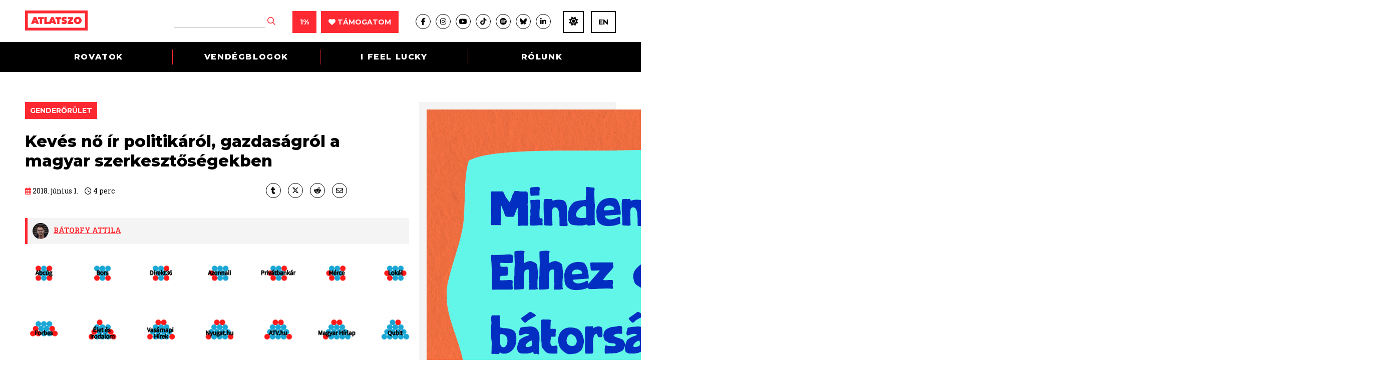

--- FILE ---
content_type: text/html; charset=utf-8
request_url: https://e.infogram.com/5b9d9c77-d360-41b0-b785-f106d019d993?parent_url=https%3A%2F%2Fatlatszo.hu%2Fadat%2F2018%2F06%2F01%2Fnok-es-ferfiak-aranya-a-magyar-szerkesztosegekben%2F&src=embed
body_size: 9081
content:
<!DOCTYPE HTML>
<html lang="en">
<head>
    <meta charset="utf-8">
    <meta http-equiv="X-UA-Compatible" content="IE=edge, Chrome=1"/>
    <meta http-equiv="x-dns-prefetch-control" content="on">
    <meta name="viewport" content="width=device-width, initial-scale=1" />
    <title>Férfi/Nő - Infogram</title>
    <link rel="dns-prefetch" href="https://cdn.jifo.co">
<link rel="preconnect" href="https://cdn.jifo.co" />

    <link rel="preload" href="/api/stylesheets/288" as="style">
    <link rel="preload" as="script" href="https://cdn.jifo.co/js/dist/bundle_vendor-f95bb7bd9b764217df5f-1-webpack.js" crossorigin="anonymous"/>
    <link rel="preload" as="script" href="https://cdn.jifo.co/js/dist/embed_responsive_viewer-8441de62e810c155ac7d-1-webpack.js" crossorigin="anonymous"/>
    <link rel="stylesheet"href="https://cdn.jifo.co/css/dist/cebefb1b2b9384b3.css">
    <link rel="icon" href="https://cdn.jifo.co/js/dist/6306bc3983ca5663eccfb7dc5c99eb14.ico" type="image/x-icon">
    <link rel="canonical" href="https://infogram.com/ferfino-1h9j6q8vg5dv6gz">
<style>.chart *{line-height:normal}.moveable{margin-bottom:30px!important}.capture-mode .moveable_w:last-child .moveable:last-child,.download-mode .moveable_w:last-child .moveable:last-child,.embed-mode .moveable_w:last-child .moveable:last-child,.web-mode .moveable_w:last-child .moveable:last-child{margin-bottom:0!important}.ig-separator{margin-bottom:0!important;margin-top:-30px;padding-bottom:30px;padding-top:30px}.video{padding-bottom:75%;height:0}.video iframe{border:0;width:100%;height:100%;position:absolute;top:0;left:0}.ig-items{margin:30px;padding-top:0}svg .igc-pie-center-text .igc-pie-center-text-node{font-family:'PT Sans Narrow','Arial Narrow';font-size:24px;fill:#626262;font-weight:400;font-style:normal}svg .igc-wc-node{cursor:default}.igc-treemap-node-text-name{font-family:PT Serif;font-weight:400}.igc-treemap-node-text-value{font-family:PT Serif}.igc-pie-center-text .igc-pie-center-text-node{font-family:PT Serif;font-weight:700;fill:#434343;font-size:23px}.igc-sheet{margin-bottom:15px}.igc-sheets{margin-bottom:15px}.igc-sheets .igc-sheet .igc-sheet-label,.igc-sheets .igc-sheet.active .igc-sheet-label,.igc-sheets .igc-sheet:hover .igc-sheet-label{color:#434343;margin-left:5px;font-family:PT Serif!important;font-size:13px!important;font-weight:400!important}.igc-sheets .igc-sheet.active .igc-sheet-label,.igc-sheets .igc-sheet:hover .igc-sheet-label{color:rgba(70,70,70,.7)}.igc-sheets .igc-sheet .igc-sheet-ico,.igc-sheets .igc-sheet:hover .igc-sheet-ico{background:rgba(167,167,167,.3);border-color:#434343;transition:.2s}.igc-sheets .igc-sheet:hover .igc-sheet-ico{background:#a7a7a7}.igc-sheets .igc-sheet.active .igc-sheet-ico{background:#434343}.igc-sheets .igc-sheet.active .igc-sheet-ico::after,.igc-sheets .igc-sheet:hover .igc-sheet-ico::after{height:6px;width:6px;left:6px;top:6px;background:#fff}.igc-textual-figure{font-family:PT Serif;font-size:23px;font-weight:700}.igc-textual-fact{color:#434343;line-height:18px;font-family:PT Serif;font-size:15px;font-weight:400}.igc-textual-icon{padding-right:30px;padding-top:7px}.igc-table .igc-table-cell{font-family:PT Serif;font-size:13px;font-weight:400}.igc-table .igc-table-header{font-family:PT Serif;font-size:13px;font-weight:400;padding-left:9px}.ig-container{background:#fff}.headline{font-family:PT Serif;background:#e4e4e4;border-radius:4px;font-size:27px;font-weight:700;color:#434343;text-align:left;line-height:35px}.headline .innertext{padding:20px}.chart-title{font-family:PT Serif;font-size:23px;font-weight:700;color:#434343;text-align:left;line-height:30px}.bodytext{font-family:PT Serif;font-size:15px;font-weight:400;color:#434343;text-align:left;line-height:22px}.quoted{background:#e4e4e4 url(https://d1m5pq7b4fzvad.cloudfront.net/288/quote-01.svg) 30px center no-repeat;background-size:30px;border-radius:4px}.quote{padding:20px;padding-left:90px;font-family:PT Serif;font-size:23px;font-weight:700;color:#434343;line-height:30px;text-align:left}.quotetitle{font-family:PT Serif;font-size:15px;font-weight:400;color:#434343;margin-top:5px;line-height:22px}.tt_tooltip{color:#fff;font-family:PT Serif;font-size:15px;font-weight:400}.igc-legend-entry{margin-top:15px}.igc-legend{padding-top:10px;padding-bottom:0}.footer-bottom{padding-top:15px;overflow:auto;margin-bottom:15px}.ig-separator-line{background:rgba(67,67,67,.5)}.heatmap-legend{background:rgba(255,255,255,.7)}.heatmap-label,.heatmap-legend-item{color:#434343;font-size:13px;font-weight:400;font-family:PT Serif}.igc-graph-pie-piece{stroke:rgb(255,255,255)}.tt_tooltip .tt_value{font-weight:400}.tt_tooltip .tt_body{background:#7d7d7d}.tt_tooltip .tt_left{border-right:8px solid #7d7d7d}.tt_tooltip .tt_right{border-left:8px solid #7d7d7d}.igc-tabs .igc-tab-active{background:#fff}.igc-tabs .igc-tab .igc-tab-content,.igc-tabs .igc-tab.icon-down:after{font-family:PT Serif;color:#434343;font-weight:400}.igc-tab-switcher,.igc-tabs .igc-tab{color:#434343}.igc-tabs.igc-tabs-dropdown .igc-tab-name{font-family:PT Serif;color:#434343}.captiontext{font-family:PT Serif;color:#434343;font-weight:400}.captiontext .innertext{line-height:1.5}.igc-table-search{color:#434343;font-size:13px;font-weight:400;font-family:PT Serif}#footer{margin-left:30px;margin-right:30px}.bodytext .innertext a,.bodytext .innertext a:visited{color:#00e}</style>


    
    <script async src="https://s.infogram.com/t.js?v3" data-report-open data-infogram-track-id="1h9j6q8vg5dv6gz" data-tag="embed"
            data-track-url="https://s.infogram.com/t2"></script>
    

    <style>
        

        @keyframes infogram-loader {
            100% {
                transform: rotate(360deg);
                -webkit-transform: rotate(360deg);
                -moz-transform: rotate(360deg);
            }
        }
        #embed-loader {
            min-width: 120px;
            min-height: 120px;
        }
        #embed-loader i {
            display: block;
            width: 40px;
            height: 40px;
            margin: 40px auto;
            padding: 0;
            border: 5px solid;
            border-top-color: transparent;
            border-left-color: transparent;
            border-radius: 50%;
            color: #A6A6A6;
            animation: infogram-loader 0.9s linear infinite;
            -webkit-animation: infogram-loader 0.9s linear infinite;
            -moz-animation: infogram-loader 0.9s linear infinite;
        }
    </style>
</head>

<body data-window-graphicID="108c4ce0-f413-4740-b5c5-06d6b195ee09" data-window-stylesheet="288"
      data-window-__viewMode="embed" data-fonts="" data-fullscreen="off" data-aside="on"
      data-user-status="anonymous" data-password-protected="false"
      data-user-id="false" >
<div id="dialog-container"></div>
<div id="tooltip-container"></div>
<div id="middle">
    <div id="embed-loader"><i></i></div>
</div>

<script>window.infographicData={"id":71684616,"type":0,"block_id":"108c4ce0-f413-4740-b5c5-06d6b195ee09","theme_id":288,"user_id":454373,"team_user_id":null,"path":"5b9d9c77-d360-41b0-b785-f106d019d993","title":"Férfi\u002FNő","description":"","tags":"","public":true,"publicAccess":false,"private_link_enabled":0,"thumb":"https:\u002F\u002Finfogram-thumbs-200.s3-eu-west-1.amazonaws.com\u002F108c4ce0-f413-4740-b5c5-06d6b195ee09.jpg","previewImageUrl":"https:\u002F\u002Finfogram.io\u002Fp\u002Fe9510602421eac53703efc5276d5edff.png","width":550,"copyright":"","properties":{"tabs":true,"zeropaddingembed":true,"custom_logo":"custom","embed_button":"enabled","custom_logo_value":"https:\u002F\u002Fs3-eu-west-1.amazonaws.com\u002Finfogram-logo\u002F68c4c486-cf08-446f-aa74-a29d8a896489.gif","publishType":0,"embed_button_color":"#FF2932","transparent":false,"rtl":false,"language":"en","export_settings":{"showGrid":true,"showValues":true},"whitelabel":false,"noTracking":false,"decimal_separator":".,","grouping_symbol":"none","title_link":"infogram","custom_link_url":"","logoName":"Infogram logo","showChartsOnScroll":true},"elements":{"content":{"allowFullscreen":true,"allowToShare":true,"assets":{},"content":{"blockOrder":["108c4ce0-f413-4740-b5c5-06d6b195ee09"],"blocks":{"108c4ce0-f413-4740-b5c5-06d6b195ee09":{"design":{"header":{"text":""},"hideFooter":false},"entities":["8525c8cc-3096-4588-9835-8cf73beb4934","3a3e88df-e81f-493b-b4f6-a3d6dd169a4d","f9fcc2f8-6c84-49de-ae8f-290b3743a04e"]}},"entities":{"3a3e88df-e81f-493b-b4f6-a3d6dd169a4d":{"accessibility":{"description":"","enabled":true,"label":"Chart"},"chart_type_nr":10,"colors":["#FF2932","#009DCD"],"custom":{"absoluteDistribution":true,"axis":{"x":{"grid":false},"y":{"grid":false}},"categoryLayout":"tilted","categoryWidth":96.97183098591549,"categoryWidthAuto":false,"decimalSeparator":false,"groupingSymbol":false,"height":500,"labels":{"axis":{"x":{"tick":{"font-size":"12px"},"title":{"font-size":"13px"}},"y":{"tick":{"font-size":"12px"},"title":{"font-size":"13px"}}},"graph":{"item":{"value":{"color":{"contrast":{"dark":"#000000","light":"#ffffff"},"manual":{"fill":"#434343","stroke":"#fff"},"method":"contrast"},"font-size":"10px","placementStrategy":"no-alignment"}}},"legend":{"font-size":"14px"},"sheetSwitch":{"tab":{"font-size":"12px"}}},"showInLineValues":true,"switchRowsColumns":false},"data":[[["��M\u0000u\u0000n\u0000k\u0000a\u0000h\u0000e\u0000l\u0000y\u0000\t\u0000N\u0000e\u0000m\u0000\t\u0000%\u0000 \u0000o\u0000f\u0000 \u0000T\u0000o\u0000t\u0000a\u0000l\u0000 \u0000N\u0000u\u0000m\u0000b\u0000e\u0000r\u0000 \u0000o\u0000f\u0000 \u0000R\u0000e\u0000c\u0000o\u0000r\u0000d\u0000s\u0000","Nő","Férfi"],["RTL Klub","57,14","42,86"],["Tv2.hu","53,8","46,2"],["Abcúg","50,00","50,00"],["Átlátszó","50,00","50,00"],["Hirado.hu","45,83","54,17"],["Ripost","44,83","55,17"],["Mérce","44,44","55,56"],["Privátbankár","44,44","55,56"],["168 Óra","41,67","58,33"],["Forbes\u002FForbes.hu","41,67","58,33"],["Világgazdaság\u002FVG.hu","41,18","58,82"],["Qubit","40","60"],["Blikk","38,89","61,11"],["Élet és Irodalom","38,46","61,54"],["Pesti Srácok","38,10","61,90"],["Direkt36","37,50","62,50"],["Demokrata","36,36","63,64"],["Azonnali","33,33","66,67"],["HVG","32,56","67,44"],["Lokál","30,00","70,00"],["Népszava","29,79","70,21"],["Megyei napilapok","29,49","70,51"],["ATV.hu","28,57","71,43"],["Vasárnapi Hírek","28,57","71,43"],["Nyugat.hu","28,57","71,43"],["Napi.hu","28,57","71,43"],["888.hu","28,00","72,00"],["Heti Válasz","26,92","73,08"],["Portfolio","26,09","73,91"],["24.hu","25,00","75,00"],["Bors","25,00","75,00"],["Figyelő","25,00","75,00"],["Hírtv.hu","25,00","75,00"],["Origo","21,92","78,08"],["Magyar Hirlap","21,43","78,57"],["Zoom.hu","20,00","80,00"],["Magyar Idők","17,86","82,14"],["444.hu","17,39","82,61"],["Magyar Narancs","15,00","85,00"],["Mandiner","13,33","86,67"],["Alfahír","11,76","88,24"],["Index","11,54","88,46"],["G7.hu","10,00","90,00"]]],"defaultColors":["#4bb9f4","#ff5f59","#f9a746","#f5ce4a","#6ecc52","#d189e2"],"defaultColorsHeatmap":[],"modifier":0,"sheetnames":[],"sheets_settings":[],"type":"RESPONSIVE_CHART"},"8525c8cc-3096-4588-9835-8cf73beb4934":{"accessibility":{"enabled":true},"particleType":"bodytitle","text":"\u003Cfont style=\"font-size: 18px\"\u003ENők és férfiak aránya a szerkesztőségekben\u003C\u002Ffont\u003E","type":"RESPONSIVE_PARTICLE"},"f9fcc2f8-6c84-49de-ae8f-290b3743a04e":{"accessibility":{"enabled":true},"particleType":"captiontext","text":"Adatok: Kovács Blanka-Szilas Judit-Bátorfy Attila\u003Cp\u003EA megyei napilapokat összevontuk\u003C\u002Fp\u003E","type":"RESPONSIVE_PARTICLE"}}},"customFonts":{},"defaultExportSettings":{},"design":{},"designDefaults":{"block":{"background":{"color":"{{backgroundColor|#FFFFFF}}","type":"color"}},"entity":{}},"fonts":{},"footerSettings":{"backgroundOpacity":100},"gridSettings":{"columnCount":4,"rowSpacing":10,"whitespacePercent":3},"hidePageControls":false,"interactivityHint":false,"interlinkedCharts":false,"language":"en","responsive":true,"schemaVersion":23,"themeId":288,"transition":"none","tooltipProjectOptions":{"selectedOption":"default"}},"hash":"845864ac6668b5878ff0446e72dc7dea"},"publishedURLId":"1h9j6q8vg5dv6gz","createdAt":"2018-05-26T19:48:43.000Z","updatedAt":"2018-06-04T08:49:10.000Z","isTemplateProject":false,"theme":{"title":"Miami","usergroup":"pro","picture":"https:\u002F\u002Fthemes.jifo.co\u002F288\u002Fthumbnail_miami.png","order":19,"public":0,"width":550,"fonts":"PT+Serif:400,700","colors":["#4bb9f4","#ff5f59","#f9a746","#f5ce4a","#6ecc52","#d189e2"],"logocolor":"444444","logoImages":[""],"logoUrl":"","showLogo":"","showEmbed":"","embedButtonText":"Share","top":0,"padding":30,"spacing":30,"shrinkMargin":30,"shrinkPadding":0,"spacingElementMin":null,"spacingElementMax":null,"css":".igc-pie-center-text .igc-pie-center-text-node {\n\tfont-family: PT Serif;\n\tfont-weight: 700;\n\tfill: #434343;\n\tfont-size: 23px;\n}\n.igc-sheet {\n\tmargin-bottom: 15px;\n}\n.igc-sheets {\n\tmargin-bottom: 15px;\n}\n.igc-sheets .igc-sheet .igc-sheet-label,\n    .igc-sheets .igc-sheet:hover .igc-sheet-label,\n        .igc-sheets .igc-sheet.active .igc-sheet-label {\n\tcolor: #434343;\n\tmargin-left: 5px;\n\tfont-family: PT Serif !important;\n\tfont-size: 13px !important;\n\tfont-weight: 400 !important;\n}\n.igc-sheets .igc-sheet:hover .igc-sheet-label,.igc-sheets .igc-sheet.active .igc-sheet-label {\n\tcolor: rgba(70,70,70,0.7);\n}\n.igc-sheets .igc-sheet .igc-sheet-ico,\n    .igc-sheets .igc-sheet:hover .igc-sheet-ico {\n\tbackground: rgba(167,167,167,0.3);\n\tborder-color: #434343;\n\ttransition: .2s;\n}\n.igc-sheets .igc-sheet:hover .igc-sheet-ico {\n\tbackground: #A7A7A7;\n}\n.igc-sheets .igc-sheet.active .igc-sheet-ico {\n\tbackground: #434343;\n}\n.igc-sheets .igc-sheet.active .igc-sheet-ico::after,\n    .igc-sheets .igc-sheet:hover .igc-sheet-ico::after {\n\theight: 6px;\n\twidth: 6px;\n\tleft: 6px;\n\ttop: 6px;\n\tbackground: #fff;\n}\n.igc-textual-figure {\n\tfont-family: PT Serif;\n\tfont-size: 23px;\n\tfont-weight: 700;\n}\n.igc-textual-fact {\n\tcolor: #434343;\n\tline-height: 18px;\n\tfont-family: PT Serif;\n\tfont-size: 15px;\n\tfont-weight: 400;\n}\n.igc-textual-icon {\n\tpadding-right: 30px;\n\tpadding-top: 7px;\n}\n.igc-table .igc-table-cell {\n\tfont-family: PT Serif;\n\tfont-size: 13px;\n\tfont-weight: 400;\n}\n.igc-table .igc-table-header {\n\tfont-family: PT Serif;\n\tfont-size: 13px;\n\tfont-weight: 400;\n\tpadding-left: 9px;\n}\n.ig-container {\n\tbackground: #fff;\n}\n.headline {\n\tfont-family: PT Serif;\n\tbackground: #e4e4e4;\n\tborder-radius: 4px;\n\tfont-size: 27px;\n\tfont-weight: 700;\n\tcolor: #434343;\n\ttext-align: left;\n\tline-height: 35px;\n}\n.headline .innertext {\n\tpadding: 20px;\n}\n.chart-title {\n\tfont-family: PT Serif;\n\tfont-size: 23px;\n\tfont-weight: 700;\n\tcolor: #434343;\n\ttext-align: left;\n\tline-height: 30px;\n}\n.bodytext {\n\tfont-family: PT Serif;\n\tfont-size: 15px;\n\tfont-weight: 400;\n\tcolor: #434343;\n\ttext-align: left;\n\tline-height: 22px;\n}\n.quoted {\n\tbackground: #e4e4e4 url(https:\u002F\u002Fd1m5pq7b4fzvad.cloudfront.net\u002F288\u002Fquote-01.svg) 30px center no-repeat;\n\tbackground-size: 30px;\n\tborder-radius: 4px;\n}\n.quote {\n\tpadding: 20px;\n\tpadding-left: 90px;\n\tfont-family: PT Serif;\n\tfont-size: 23px;\n\tfont-weight: 700;\n\tcolor: #434343;\n\tline-height: 30px;\n\ttext-align: left;\n}\n.quotetitle {\n\tfont-family: PT Serif;\n\tfont-size: 15px;\n\tfont-weight: 400;\n\tcolor: #434343;\n\tmargin-top: 5px;\n\tline-height: 22px;\n}\n.tt_tooltip {\n\tcolor: #FFF;\n\tfont-family: PT Serif;\n\tfont-size: 15px;\n\tfont-weight: 400;\n}\n.igc-legend-entry {\n\tmargin-top: 15px;\n}\n.igc-legend {\n\tpadding-top: 10px;\n\tpadding-bottom: 0;\n}\n.footer-bottom {\n\tpadding-top: 15px;\n\toverflow: auto;\n\tmargin-bottom: 15px;\n}\n.ig-separator-line {\n\tbackground: rgba(67, 67, 67, 0.5);\n}\n.heatmap-legend {\n\tbackground: rgba(255, 255, 255, 0.7);\n}\n.heatmap-legend-item,\n.heatmap-label {\n\tcolor: #434343;\n\tfont-size: 13px;\n\tfont-weight: 400;\n\tfont-family: PT Serif;\n}\n.igc-graph-pie-piece {\n\tstroke: rgb(255, 255, 255);\n}\n.tt_tooltip .tt_value {\n\tfont-weight: 400;\n}\n.tt_tooltip .tt_body {\n\tbackground: #7d7d7d;\n}\n.tt_tooltip .tt_left {\n\tborder-right: 8px solid #7d7d7d;\n}\n.tt_tooltip .tt_right {\n\tborder-left: 8px solid #7d7d7d;\n}\n.igc-tabs .igc-tab-active {\n\tbackground: #fff;\n}\n.igc-tabs .igc-tab .igc-tab-content,\n          .igc-tabs .igc-tab.icon-down:after {\n\tfont-family: PT Serif;\n\tcolor: #434343;\n\tfont-weight: 400;\n}\n.igc-tabs .igc-tab,\n          .igc-tab-switcher {\n\tcolor: #434343;\n}\n.igc-tabs.igc-tabs-dropdown .igc-tab-name {\n\tfont-family: PT Serif;\n\tcolor: #434343;\n}\n.captiontext {\n\tfont-family: PT Serif;\n\tcolor: #434343;\n\tfont-weight: 400;\n}\n.captiontext .innertext {\n\tline-height: 1.5;\n}\n.igc-table-search {\n\tcolor: #434343;\n\tfont-size: 13px;\n\tfont-weight: 400;\n\tfont-family: PT Serif;\n}\n","charts":{"wordcloud":{"labels":{"fontWeight":"400","fontFamily":"PT Serif"}},"treemap":{"labels":{"name":{"fontFamily":"PT Serif","fontWeight":"400"},"value":{"fontFamily":"PT Serif"}}},"table":{"cellBackground":"#fff","headerBackground":"#e4e4e4","cellColor":"#434343","headerColor":"#434343","shapeFill":"#8ec3a7","cell":{"font-family":"PT Serif","font-size":"13px","font-weight":"400"},"header":{"font-family":"PT Serif","font-size":"13px","font-weight":"400"}},"legend":{"color":{"label":{"active":"rgb(67, 67, 67)","hover":"rgba(70, 70, 70, 0.7)","inactive":"rgb(67, 67, 67)"},"icon":{"inactive":"rgba(67, 67, 67, 0.2)"}},"layouts":{"bottom":{"legend":{"entry":{"marginTop":"15px"},"marginTop":"10px","marginBottom":"0"}}}},"sheetSwitch":{"style":{"tab":{"font-family":"PT Serif","font-weight":400,"font-style":"normal","colors":{"dropdown":{"selectIcon":"#434343","leftSwitcherIcon":"#434343","rightSwitcherIcon":"#434343"}},"font-size":"13px","color":"#434343"}}},"gauge":{"colors":{"background":"#e4e4e4","needle":"#434343"}},"waterfall":{"colors":"0019a8 007229 ffcf00"},"candle":{"colors":{"up":"#007229","down":"#0019a8"}},"barRadial":{"colors":{"background":"#e4e4e4"}},"pictorialBar":{"style":{"graph":{"item":{"value":{"font-family":"PT Serif","font-size":"27px","font-weight":700}}}},"colors":{"background":"#e4e4e4"}},"barProgress":{"colors":{"background":"#e4e4e4"}},"map":{"countryFill":"#e4e4e4","hotColor":"#4bb9f4","coldColor":"#f4f4f4"},"tooltip":{"value":{"fontWeight":"400"},"container":{"color":"#FFF","fontFamily":"PT Serif","fontSize":"15px","fontWeight":"400"},"body":{"background":"#7d7d7d"},"left":{"borderRight":"8px solid #7d7d7d"},"right":{"borderLeft":"8px solid #7d7d7d"}}},"chartOptions":{"bar":{"axesTitleStyle":{"labelFontStyle":{"font-family":"PT Serif","font-size":13,"fill":"#434343","font-weight":400}}},"gauge":{"gaugeNeedleStyle":{"fill":"#434343"},"gaugeFillStyle":{"stroke-width":0},"gaugeStyle":{"fill":"#e4e4e4"},"_gaugeTextOptions":{"labelFontStyle":{"font-family":"PT Serif","font-size":13,"fill":"#434343","font-weight":400}}},"datetime":{"fontStyle":{"font-family":"PT Serif","font-weight":700,"font-size":23},"dotStyle":{"fill":"#4bb9f4"},"fontStyleText":{"font-family":"PT Serif","font-weight":400,"font-size":15,"fill":"#434343"}},"wordcloud":{"fontStyle":{"font-family":"PT Serif","font-weight":"400"}},"hierarchy":{"cellTextWrapperOptions":{"text":{"labelFontStyle":{"font-family":"PT Serif","font-weight":"400"}}}},"pictobar":{"shapeStyleEmpty":{"fill":"#e4e4e4"},"cellTextWrapperOptions":{"text":{"labelFontStyle":{"font-family":"PT Serif","font-weight":700,"font-size":27,"fill":"#434343"}}}},"line":{"showPoints":true,"circleStyle":{"fill":"#fff"}},"area":{"showPoints":true,"circleStyle":{"fill":"#fff"}},"progress":{"backgroundInactive":{"fill":"#e4e4e4"}},"map":{"countryStroke":"#e4e4e4","countryFill":"#e4e4e4","hotColor":"#4bb9f4","coldColor":"#f4f4f4"},"candle":{"colors":"0019a8 007229 ffcf00"},"waterfall":{"colors":"0019a8 007229 ffcf00"},"common":{"panelMarginY":8,"_categoryOptions":{"backgroundStyle":{"fill":"transparent"},"text":{"labelFontStyle":{"font-family":"PT Serif","font-weight":400,"font-size":13}}},"inTextStyle":{"font-family":"PT Serif","font-weight":400},"axesTitleStyle":{"labelFontStyle":{"font-family":"PT Serif","fill":"#434343","font-weight":400,"font-size":13}},"legendOptions":{},"_gridOptions":{"lineStyle":{"stroke":"#434343","stroke-dasharray":"","stroke-opacity":0.5},"baseLineStyle":{"stroke-width":1,"stroke":"#434343","stroke-dasharray":"","stroke-opacity":0.5},"marginLineStyle":{"stroke-width":1,"stroke":"#434343","stroke-dasharray":"","stroke-opacity":0.5},"fontStyle":{"font-family":"PT Serif","fill":"#434343","font-weight":400,"font-size":13}}}},"chartDefaults":{},"color":{"bg":"#fff","text":"#434343","chart":{"bg":"transparent","text":"#434343"},"element":{"bg":"transparent","text":"#434343"}},"colorPresets":[],"localFonts":{"google":[{"fontFamily":"PT Serif","fontWeights":[400,700]}],"local":[],"typekit":[]},"font":{"common":{"textAlign":"initial","fontSize":"13","fontStyle":"normal","fontWeight":"400","fontFamily":"PT Serif"},"legend":{"fontWeight":"400","fontSize":"15","fontFamily":"PT Serif"},"label":{"fontWeight":400,"fontSize":13}},"fontPresets":[],"fontFamilies":["PT Serif"],"footerOptions":{"common":{"borderColor":"#dadada","borderWidth":1},"copyrightNotice":{"enabled":false,"fontFamily":"PT Sans Narrow","fontSize":14,"color":"#4b4b4b","fontWeight":400,"fontStyle":"normal"},"shareButton":{"enabled":true,"background":"#444444","text":"Share","color":"#ffffff","fontFamily":"Roboto, Arial, sans-serif","fontSize":13,"fontWeight":400,"fontStyle":"normal","position":"left"},"logo":{"position":"right","enabled":true,"background":"#444444"}},"archived":false,"tabs":true,"zeroPaddingEmbed":true,"freelayoutContents":{"defaults":{"foregroundColor":"#434343","backgroundColor":"#fff","fontFamily":"PT Serif","fontSize":12,"lineHeight":1.5,"textAlign":"ALIGN_LEFT"},"fontFamilies":{"font1":"Roboto"},"fontSizes":{"extraLarge":64,"large":48,"medium":18,"small":12},"elements":{"TEXT":{"h1":{"fontSize":"27px","fontFamily":"PT Serif","fontWeight":700,"lineHeight":1.3},"h2":{"fontSize":"23px","fontFamily":"PT Serif","fontWeight":700,"foregroundColor":"#434343","lineHeight":1.3},"body":{"fontSize":"15px","fontFamily":"PT Serif","foregroundColor":"#434343","lineHeight":1.5},"caption":{"fontSize":"13px","fontFamily":"PT Serif","foregroundColor":"#434343"}},"SHAPE":{"fillColor":"#4bb9f4","strokeColor":"#4bb9f4"},"IMAGE":{"fillColor":"#4bb9f4"}},"colors":["#4bb9f4","#ff5f59","#f9a746","#f5ce4a","#6ecc52","#d189e2"]},"id":288,"thumb":"https:\u002F\u002Fs3.amazonaws.com\u002Finfogram-themes\u002F288\u002Fsmall.jpg?1","version":1,"parentId":0,"enabledResponsive":true,"enabledFreeLayout":true,"createdAt":"2016-04-22T04:54:09.000Z","updatedAt":"2025-04-11T12:20:18.000Z","created_at":"2016-04-22T04:54:09.000Z","updated_at":"2025-04-11T12:20:18.000Z"},"canUseLinks":true,"embed":"\u003Cscript id=\"infogram_0_5b9d9c77-d360-41b0-b785-f106d019d993\" title=\"Férfi\u002FNő\" src=\"https:\u002F\u002Fe.infogram.com\u002Fjs\u002Fdist\u002Fembed.js?9gq\" type=\"text\u002Fjavascript\"\u003E\u003C\u002Fscript\u003E\u003Cdiv style=\"padding:8px 0;font-family:Arial!important;font-size:13px!important;line-height:15px!important;text-align:center;border-top:1px solid #dadada;margin:0 30px\"\u003E\u003Ca href=\"https:\u002F\u002Finfogram.com\u002Fferfino-1h9j6q8vg5dv6gz\" style=\"color:#989898!important;text-decoration:none!important;\" target=\"_blank\"\u003EFérfi\u002FNő\u003C\u002Fa\u003E\u003Cbr\u003E\u003Ca href=\"https:\u002F\u002Finfogram.com\" style=\"color:#989898!important;text-decoration:none!important;\" target=\"_blank\" rel=\"nofollow\"\u003EInfogram\u003C\u002Fa\u003E\u003C\u002Fdiv\u003E","embedIframe":"\u003Ciframe src=\"https:\u002F\u002Fe.infogram.com\u002F5b9d9c77-d360-41b0-b785-f106d019d993?src=embed\" title=\"Férfi\u002FNő\" width=\"550\" height=\"400\" scrolling=\"no\" frameborder=\"0\" style=\"border:none;\" allowfullscreen=\"allowfullscreen\"\u003E\u003C\u002Fiframe\u003E\u003Cdiv style=\"padding:8px 0;font-family:Arial!important;font-size:13px!important;line-height:15px!important;text-align:center;border-top:1px solid #dadada;margin:0 30px;width: 490px\"\u003E\u003Ca href=\"https:\u002F\u002Finfogram.com\u002Fferfino-1h9j6q8vg5dv6gz\" style=\"color:#989898!important;text-decoration:none!important;\" target=\"_blank\"\u003EFérfi\u002FNő\u003C\u002Fa\u003E\u003Cbr\u003E\u003Ca href=\"https:\u002F\u002Finfogram.com\" style=\"color:#989898!important;text-decoration:none!important;\" target=\"_blank\" rel=\"nofollow\"\u003EInfogram\u003C\u002Fa\u003E\u003C\u002Fdiv\u003E","embedAMP":"\u003Camp-iframe width=\"550\" height=\"400\" layout=\"responsive\" sandbox=\"allow-scripts allow-same-origin allow-popups\" resizable allowfullscreen frameborder=\"0\" src=\"https:\u002F\u002Fe.infogram.com\u002F5b9d9c77-d360-41b0-b785-f106d019d993?src=embed\"\u003E\u003Cdiv style=\"visibility: hidden\" overflow tabindex=0 role=button aria-label=\"Loading...\" placeholder\u003ELoading...\u003C\u002Fdiv\u003E\u003C\u002Famp-iframe\u003E","embedAMPImage":"\u003Camp-iframe width=\"550\" height=\"400\" layout=\"responsive\" sandbox=\"allow-scripts allow-same-origin allow-popups\" resizable allowfullscreen frameborder=\"0\" src=\"https:\u002F\u002Fe.infogram.com\u002F5b9d9c77-d360-41b0-b785-f106d019d993?src=embed\"\u003E\u003Cdiv style=\"visibility: hidden\" overflow tabindex=0 role=button aria-label=\"Loading...\" placeholder\u003ELoading...\u003C\u002Fdiv\u003E\u003C\u002Famp-iframe\u003E","embedWordpress":"[infogram id=\"5b9d9c77-d360-41b0-b785-f106d019d993\" prefix=\"6p9\" format=\"interactive\" title=\"Férfi\u002FNő\"]","embedWordpressImage":"[infogram id=\"5b9d9c77-d360-41b0-b785-f106d019d993\" prefix=\"qOu\" format=\"image\" title=\"Férfi\u002FNő\"]","embedAsync":"\u003Cdiv class=\"infogram-embed\" data-id=\"5b9d9c77-d360-41b0-b785-f106d019d993\" data-type=\"interactive\" data-title=\"Férfi\u002FNő\"\u003E\u003C\u002Fdiv\u003E\u003Cscript\u003E!function(e,n,i,s){var d=\"InfogramEmbeds\";var o=e.getElementsByTagName(n)[0];if(window[d]&&window[d].initialized)window[d].process&&window[d].process();else if(!e.getElementById(i)){var r=e.createElement(n);r.async=1,r.id=i,r.src=s,o.parentNode.insertBefore(r,o)}}(document,\"script\",\"infogram-async\",\"https:\u002F\u002Fe.infogram.com\u002Fjs\u002Fdist\u002Fembed-loader-min.js\");\u003C\u002Fscript\u003E\u003Cdiv style=\"padding:8px 0;font-family:Arial!important;font-size:13px!important;line-height:15px!important;text-align:center;border-top:1px solid #dadada;margin:0 30px\"\u003E\u003Ca href=\"https:\u002F\u002Finfogram.com\u002Fferfino-1h9j6q8vg5dv6gz\" style=\"color:#989898!important;text-decoration:none!important;\" target=\"_blank\"\u003EFérfi\u002FNő\u003C\u002Fa\u003E\u003Cbr\u003E\u003Ca href=\"https:\u002F\u002Finfogram.com\" style=\"color:#989898!important;text-decoration:none!important;\" target=\"_blank\" rel=\"nofollow\"\u003EInfogram\u003C\u002Fa\u003E\u003C\u002Fdiv\u003E","embedImageAsync":"\u003Cdiv class=\"infogram-embed\" data-id=\"5b9d9c77-d360-41b0-b785-f106d019d993\" data-type=\"image\" data-title=\"Férfi\u002FNő\"\u003E\u003C\u002Fdiv\u003E\u003Cscript\u003E!function(e,n,i,s){var d=\"InfogramEmbeds\";var o=e.getElementsByTagName(n)[0];if(window[d]&&window[d].initialized)window[d].process&&window[d].process();else if(!e.getElementById(i)){var r=e.createElement(n);r.async=1,r.id=i,r.src=s,o.parentNode.insertBefore(r,o)}}(document,\"script\",\"infogram-async\",\"https:\u002F\u002Fe.infogram.com\u002Fjs\u002Fdist\u002Fembed-loader-min.js\");\u003C\u002Fscript\u003E\u003Cdiv style=\"padding:8px 0;font-family:Arial!important;font-size:13px!important;line-height:15px!important;text-align:center;border-top:1px solid #dadada;margin:0 30px\"\u003E\u003Ca href=\"https:\u002F\u002Finfogram.com\u002Fferfino-1h9j6q8vg5dv6gz\" style=\"color:#989898!important;text-decoration:none!important;\" target=\"_blank\"\u003EFérfi\u002FNő\u003C\u002Fa\u003E\u003Cbr\u003E\u003Ca href=\"https:\u002F\u002Finfogram.com\" style=\"color:#989898!important;text-decoration:none!important;\" target=\"_blank\" rel=\"nofollow\"\u003EInfogram\u003C\u002Fa\u003E\u003C\u002Fdiv\u003E","indexStatus":true};</script>

<script class="app-bundle" delaysrc="https://cdn.jifo.co/js/dist/bundle_vendor-f95bb7bd9b764217df5f-1-webpack.js" crossorigin="anonymous"></script>

<script class="app-bundle" delaysrc="https://cdn.jifo.co/js/dist/embed_responsive_viewer-8441de62e810c155ac7d-1-webpack.js" crossorigin="anonymous" async></script>

<script>
    window.loadingLog = [];
    window.parent.postMessage('frameStart', '*');
    window.publicViewConfig = {"cdn":"https:\u002F\u002Fcdn.jifo.co","mapsCDN":"https:\u002F\u002Fmaps.jifo.co","assetsCDN":"https:\u002F\u002Fassets.jifo.co","env":"production","liveDataURL":"https:\u002F\u002Flive-data.jifo.co\u002F"};
    window.embedType = '';

    function initDelayedScripts() {
        var nodes = document.querySelectorAll('script[delaysrc]');
        for (var i = 0; i < nodes.length; i++) {
            var node = nodes[i];
            node.src = node.attributes.delaysrc.nodeValue;
            node.attributes.removeNamedItem('delaysrc');
        }
    }

    if ('serviceWorker' in navigator && !navigator.serviceWorker.controller) {
        navigator.serviceWorker.register('/sw.js').then(
            function (registration) {
                var worker = registration.active || registration.waiting || registration.installing;
                if (worker.state === 'activated') {
                    initDelayedScripts();
                } else {
                    worker.addEventListener('statechange', function (e) {
                        if (e.target.state === 'activated') {
                            initDelayedScripts();
                        }
                    });
                }
            },
            initDelayedScripts
        );
    } else {
        initDelayedScripts();
    }
</script>
</body>
</html>


--- FILE ---
content_type: text/css; charset=utf-8
request_url: https://e.infogram.com/api/stylesheets/288
body_size: 1120
content:
.chart *{line-height:normal}.moveable{margin-bottom:30px!important}.capture-mode .moveable_w:last-child .moveable:last-child,.download-mode .moveable_w:last-child .moveable:last-child,.embed-mode .moveable_w:last-child .moveable:last-child,.web-mode .moveable_w:last-child .moveable:last-child{margin-bottom:0!important}.ig-separator{margin-bottom:0!important;margin-top:-30px;padding-bottom:30px;padding-top:30px}.video{padding-bottom:75%;height:0}.video iframe{border:0;width:100%;height:100%;position:absolute;top:0;left:0}.ig-items{margin:30px;padding-top:0}svg .igc-pie-center-text .igc-pie-center-text-node{font-family:'PT Sans Narrow','Arial Narrow';font-size:24px;fill:#626262;font-weight:400;font-style:normal}svg .igc-wc-node{cursor:default}.igc-treemap-node-text-name{font-family:PT Serif;font-weight:400}.igc-treemap-node-text-value{font-family:PT Serif}.igc-pie-center-text .igc-pie-center-text-node{font-family:PT Serif;font-weight:700;fill:#434343;font-size:23px}.igc-sheet{margin-bottom:15px}.igc-sheets{margin-bottom:15px}.igc-sheets .igc-sheet .igc-sheet-label,.igc-sheets .igc-sheet.active .igc-sheet-label,.igc-sheets .igc-sheet:hover .igc-sheet-label{color:#434343;margin-left:5px;font-family:PT Serif!important;font-size:13px!important;font-weight:400!important}.igc-sheets .igc-sheet.active .igc-sheet-label,.igc-sheets .igc-sheet:hover .igc-sheet-label{color:rgba(70,70,70,.7)}.igc-sheets .igc-sheet .igc-sheet-ico,.igc-sheets .igc-sheet:hover .igc-sheet-ico{background:rgba(167,167,167,.3);border-color:#434343;transition:.2s}.igc-sheets .igc-sheet:hover .igc-sheet-ico{background:#a7a7a7}.igc-sheets .igc-sheet.active .igc-sheet-ico{background:#434343}.igc-sheets .igc-sheet.active .igc-sheet-ico::after,.igc-sheets .igc-sheet:hover .igc-sheet-ico::after{height:6px;width:6px;left:6px;top:6px;background:#fff}.igc-textual-figure{font-family:PT Serif;font-size:23px;font-weight:700}.igc-textual-fact{color:#434343;line-height:18px;font-family:PT Serif;font-size:15px;font-weight:400}.igc-textual-icon{padding-right:30px;padding-top:7px}.igc-table .igc-table-cell{font-family:PT Serif;font-size:13px;font-weight:400}.igc-table .igc-table-header{font-family:PT Serif;font-size:13px;font-weight:400;padding-left:9px}.ig-container{background:#fff}.headline{font-family:PT Serif;background:#e4e4e4;border-radius:4px;font-size:27px;font-weight:700;color:#434343;text-align:left;line-height:35px}.headline .innertext{padding:20px}.chart-title{font-family:PT Serif;font-size:23px;font-weight:700;color:#434343;text-align:left;line-height:30px}.bodytext{font-family:PT Serif;font-size:15px;font-weight:400;color:#434343;text-align:left;line-height:22px}.quoted{background:#e4e4e4 url(https://d1m5pq7b4fzvad.cloudfront.net/288/quote-01.svg) 30px center no-repeat;background-size:30px;border-radius:4px}.quote{padding:20px;padding-left:90px;font-family:PT Serif;font-size:23px;font-weight:700;color:#434343;line-height:30px;text-align:left}.quotetitle{font-family:PT Serif;font-size:15px;font-weight:400;color:#434343;margin-top:5px;line-height:22px}.tt_tooltip{color:#fff;font-family:PT Serif;font-size:15px;font-weight:400}.igc-legend-entry{margin-top:15px}.igc-legend{padding-top:10px;padding-bottom:0}.footer-bottom{padding-top:15px;overflow:auto;margin-bottom:15px}.ig-separator-line{background:rgba(67,67,67,.5)}.heatmap-legend{background:rgba(255,255,255,.7)}.heatmap-label,.heatmap-legend-item{color:#434343;font-size:13px;font-weight:400;font-family:PT Serif}.igc-graph-pie-piece{stroke:rgb(255,255,255)}.tt_tooltip .tt_value{font-weight:400}.tt_tooltip .tt_body{background:#7d7d7d}.tt_tooltip .tt_left{border-right:8px solid #7d7d7d}.tt_tooltip .tt_right{border-left:8px solid #7d7d7d}.igc-tabs .igc-tab-active{background:#fff}.igc-tabs .igc-tab .igc-tab-content,.igc-tabs .igc-tab.icon-down:after{font-family:PT Serif;color:#434343;font-weight:400}.igc-tab-switcher,.igc-tabs .igc-tab{color:#434343}.igc-tabs.igc-tabs-dropdown .igc-tab-name{font-family:PT Serif;color:#434343}.captiontext{font-family:PT Serif;color:#434343;font-weight:400}.captiontext .innertext{line-height:1.5}.igc-table-search{color:#434343;font-size:13px;font-weight:400;font-family:PT Serif}#footer{margin-left:30px;margin-right:30px}.bodytext .innertext a,.bodytext .innertext a:visited{color:#00e}

--- FILE ---
content_type: image/svg+xml
request_url: https://atlatszo.hu/wp-content/uploads/2021/11/made_with_flourish-31.svg
body_size: 2388
content:
<?xml version="1.0" encoding="UTF-8"?>
<svg width="105px" height="16px" viewBox="0 0 105 16" version="1.1" xmlns="http://www.w3.org/2000/svg" xmlns:xlink="http://www.w3.org/1999/xlink">
<polygon fill="#C11F1F" fill-rule="nonzero" points="10.4236575 7.99539278 14 9.05830655 13.8810949 9.7141585 10.1458518 9.30709667 13.0492993 11.6817144 12.7023125 12.208022 9.43242096 10.4193349 11.1760028 13.7181076 10.6711964 14.0660885 8.31309115 11.1749197 8.69953287 14.8812962 8.07474038 15 6.97540825 11.4231678 5.92525962 15 5.27128132 14.8812962 5.65772304 11.1749197 3.32934409 14.0660885 2.79427093 13.7181076 4.55785044 10.4193349 1.27823032 12.208022 0.931783963 11.6817144 3.85468865 9.30709667 0.118905146 9.7141585 0 9.05830655 3.52769949 7.99539278 0 6.94169345 0.118905146 6.28638352 3.85468865 6.69398738 0.931783963 4.31882767 1.27823032 3.79197801 4.55785044 5.58066514 2.79427093 2.28189245 3.32934409 1.93445352 5.65772304 4.82562236 5.27128132 1.11924581 5.92525962 1 6.97540825 4.57737427 8.07474038 1 8.69953287 1.11924581 8.31309115 4.82562236 10.6711964 1.93445352 11.1760028 2.28189245 9.43242096 5.58066514 12.7023125 3.79197801 13.0492993 4.31882767 10.1458518 6.69398738 13.8810949 6.28638352 14 6.94169345"></polygon>
<path d="M18.044,12 L18.968,12 L18.968,7.668 C18.968,6.972 18.896,6.036 18.848,5.34 L18.896,5.34 L19.52,7.092 L21.032,11.208 L21.608,11.208 L23.12,7.092 L23.744,5.34 L23.792,5.34 C23.744,6.036 23.66,6.972 23.66,7.668 L23.66,12 L24.608,12 L24.608,4.128 L23.432,4.128 L21.92,8.352 L21.368,9.96 L21.32,9.96 L20.756,8.352 L19.232,4.128 L18.044,4.128 L18.044,12 Z M25.96,10.488 C25.96,9.216 27.064,8.58 29.548,8.304 C29.548,7.56 29.296,6.84 28.348,6.84 C27.664,6.84 27.064,7.152 26.608,7.464 L26.212,6.78 C26.752,6.432 27.568,6.024 28.504,6.024 C29.932,6.024 30.532,6.972 30.532,8.424 L30.532,12 L29.716,12 L29.632,11.304 L29.608,11.304 C29.044,11.76 28.396,12.144 27.676,12.144 C26.692,12.144 25.96,11.532 25.96,10.488 Z M26.932,10.416 C26.932,11.076 27.376,11.352 27.952,11.352 C28.516,11.352 28.984,11.076 29.548,10.572 L29.548,8.952 C27.592,9.192 26.932,9.672 26.932,10.416 Z M31.572,9.096 C31.572,7.2 32.772,6.024 34.104,6.024 C34.776,6.024 35.22,6.276 35.736,6.696 L35.688,5.7 L35.688,3.456 L36.684,3.456 L36.684,12 L35.868,12 L35.784,11.316 L35.748,11.316 C35.292,11.76 34.668,12.144 33.984,12.144 C32.52,12.144 31.572,11.04 31.572,9.096 Z M32.592,9.084 C32.592,10.476 33.18,11.316 34.2,11.316 C34.74,11.316 35.208,11.052 35.688,10.512 L35.688,7.464 C35.196,7.02 34.752,6.852 34.272,6.852 C33.336,6.852 32.592,7.752 32.592,9.084 Z M37.82,9.096 C37.82,7.188 39.104,6.024 40.436,6.024 C41.924,6.024 42.764,7.092 42.764,8.76 C42.764,8.964 42.752,9.156 42.728,9.3 L38.792,9.3 C38.864,10.56 39.62,11.352 40.736,11.352 C41.288,11.352 41.756,11.172 42.188,10.896 L42.536,11.544 C42.032,11.868 41.408,12.144 40.616,12.144 C39.056,12.144 37.82,11.004 37.82,9.096 Z M38.78,8.652 L41.9,8.652 C41.9,7.464 41.372,6.804 40.46,6.804 C39.644,6.804 38.9,7.476 38.78,8.652 Z M46.752,12 L47.904,12 L48.72,8.88 C48.876,8.328 48.996,7.776 49.128,7.188 L49.176,7.188 C49.32,7.776 49.428,8.316 49.572,8.868 L50.412,12 L51.612,12 L53.172,6.168 L52.236,6.168 L51.384,9.54 C51.264,10.092 51.156,10.62 51.024,11.16 L50.976,11.16 C50.844,10.62 50.712,10.092 50.568,9.54 L49.656,6.168 L48.696,6.168 L47.796,9.54 C47.652,10.08 47.532,10.62 47.4,11.16 L47.352,11.16 C47.244,10.62 47.136,10.092 47.004,9.54 L46.14,6.168 L45.132,6.168 L46.752,12 Z M54.548,4.968 C54.932,4.968 55.232,4.704 55.232,4.332 C55.232,3.948 54.932,3.696 54.548,3.696 C54.164,3.696 53.864,3.948 53.864,4.332 C53.864,4.704 54.164,4.968 54.548,4.968 Z M54.044,12 L55.028,12 L55.028,6.168 L54.044,6.168 L54.044,12 Z M56.764,10.2 C56.764,11.352 57.184,12.144 58.432,12.144 C58.792,12.144 59.188,12.036 59.512,11.928 L59.32,11.184 C59.128,11.256 58.864,11.34 58.66,11.34 C57.988,11.34 57.76,10.932 57.76,10.212 L57.76,6.972 L59.332,6.972 L59.332,6.168 L57.76,6.168 L57.76,4.536 L56.932,4.536 L56.812,6.168 L55.9,6.228 L55.9,6.972 L56.764,6.972 L56.764,10.2 Z M60.252,12 L61.236,12 L61.236,7.776 C61.824,7.188 62.232,6.876 62.832,6.876 C63.6,6.876 63.936,7.344 63.936,8.436 L63.936,12 L64.92,12 L64.92,8.304 C64.92,6.816 64.368,6.024 63.144,6.024 C62.34,6.024 61.752,6.456 61.2,6.984 L61.236,5.784 L61.236,3.456 L60.252,3.456 L60.252,12 Z M68.4639999,12 L69.4719999,12 L69.4719999,8.472 L72.4719999,8.472 L72.4719999,7.632 L69.4719999,7.632 L69.4719999,4.968 L73.0119999,4.968 L73.0119999,4.128 L68.4639999,4.128 L68.4639999,12 Z M73.8719999,10.824 C73.8719999,11.676 74.1719999,12.144 74.9159999,12.144 C75.1799999,12.144 75.3479999,12.108 75.4799999,12.048 L75.3479999,11.304 C75.2399999,11.328 75.1919999,11.328 75.1319999,11.328 C74.9879999,11.328 74.8559999,11.208 74.8559999,10.896 L74.8559999,3.456 L73.8719999,3.456 L73.8719999,10.824 Z M76.0999999,9.096 C76.0999999,7.14 77.3719999,6.024 78.7999999,6.024 C80.2279999,6.024 81.4999999,7.14 81.4999999,9.096 C81.4999999,11.028 80.2279999,12.144 78.7999999,12.144 C77.3719999,12.144 76.0999999,11.028 76.0999999,9.096 Z M77.1199999,9.096 C77.1199999,10.428 77.8039999,11.328 78.7999999,11.328 C79.8079999,11.328 80.4799999,10.428 80.4799999,9.096 C80.4799999,7.752 79.8079999,6.84 78.7999999,6.84 C77.8039999,6.84 77.1199999,7.752 77.1199999,9.096 Z M82.5519999,9.864 C82.5519999,11.352 83.1039999,12.144 84.3399999,12.144 C85.1439999,12.144 85.7199999,11.724 86.2599999,11.088 L86.2959999,11.088 L86.3799999,12 L87.1959999,12 L87.1959999,6.168 L86.2119999,6.168 L86.2119999,10.308 C85.6599999,10.992 85.2399999,11.292 84.6399999,11.292 C83.8719999,11.292 83.5479999,10.824 83.5479999,9.732 L83.5479999,6.168 L82.5519999,6.168 L82.5519999,9.864 Z M88.7639999,12 L89.7479999,12 L89.7479999,8.256 C90.1439999,7.272 90.7319999,6.912 91.2239999,6.912 C91.4639999,6.912 91.5959999,6.948 91.7879999,7.008 L91.9799999,6.144 C91.7879999,6.06 91.6079999,6.024 91.3559999,6.024 C90.6959999,6.024 90.0959999,6.492 89.6999999,7.224 L89.6639999,7.224 L89.5799999,6.168 L88.7639999,6.168 L88.7639999,12 Z M93.0319999,4.968 C93.4159999,4.968 93.7159999,4.704 93.7159999,4.332 C93.7159999,3.948 93.4159999,3.696 93.0319999,3.696 C92.6479999,3.696 92.3479999,3.948 92.3479999,4.332 C92.3479999,4.704 92.6479999,4.968 93.0319999,4.968 Z M92.5279999,12 L93.5119999,12 L93.5119999,6.168 L92.5279999,6.168 L92.5279999,12 Z M94.4319999,11.34 C94.9839999,11.796 95.7759999,12.144 96.6039999,12.144 C97.9839999,12.144 98.7399999,11.352 98.7399999,10.404 C98.7399999,9.3 97.8039999,8.952 96.9639999,8.64 C96.3039999,8.388 95.6679999,8.172 95.6679999,7.632 C95.6679999,7.188 96.0039999,6.792 96.7359999,6.792 C97.2519999,6.792 97.6719999,7.008 98.0679999,7.308 L98.5359999,6.684 C98.0919999,6.324 97.4559999,6.024 96.7239999,6.024 C95.4639999,6.024 94.7199999,6.744 94.7199999,7.68 C94.7199999,8.664 95.6319999,9.06 96.4599999,9.36 C97.0959999,9.6 97.7919999,9.864 97.7919999,10.464 C97.7919999,10.968 97.4079999,11.376 96.6399999,11.376 C95.9439999,11.376 95.4279999,11.088 94.9239999,10.68 L94.4319999,11.34 Z M99.7079999,12 L100.692,12 L100.692,7.776 C101.28,7.188 101.688,6.876 102.288,6.876 C103.056,6.876 103.392,7.344 103.392,8.436 L103.392,12 L104.376,12 L104.376,8.304 C104.376,6.816 103.824,6.024 102.6,6.024 C101.796,6.024 101.208,6.456 100.656,6.984 L100.692,5.784 L100.692,3.456 L99.7079999,3.456 L99.7079999,12 Z" fill="#111111"></path>
</svg>